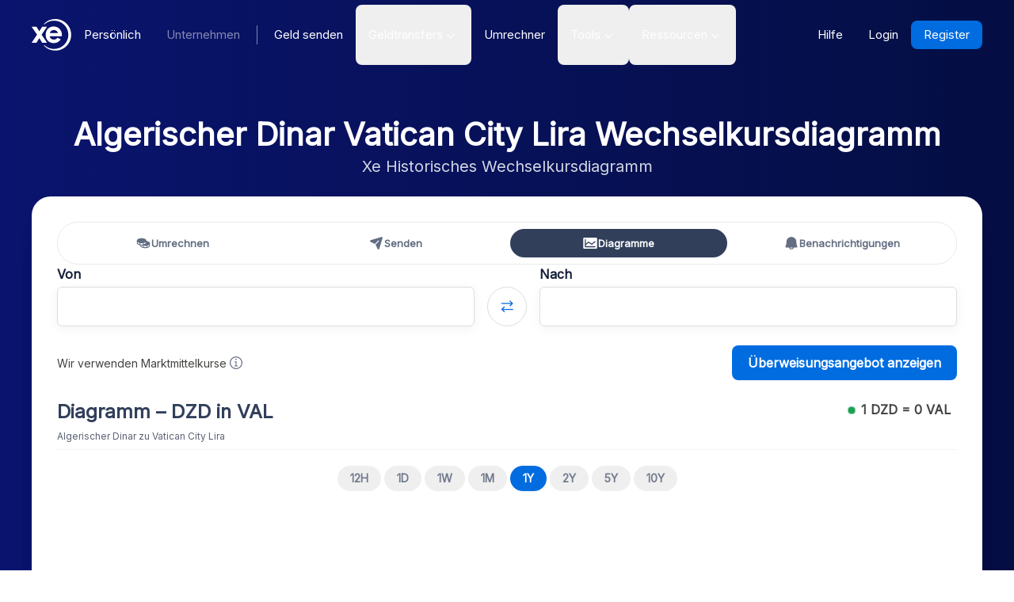

--- FILE ---
content_type: image/svg+xml
request_url: https://www.xe.com/svgs/flags/dzd.static.svg
body_size: 523
content:
<svg xmlns="http://www.w3.org/2000/svg" fill="none" aria-hidden="true" viewBox="0 0 28 20"><path fill="#fff" d="M0 0h28v20H0V0z"/><path fill="#048345" fill-rule="evenodd" d="M0 20h14.667V0H0v20z" clip-rule="evenodd"/><path fill="#E81B42" fill-rule="evenodd" d="M17.333 11.04l-1.567 1.117.578-1.836-1.547-1.145 1.925-.017.611-1.826.612 1.826 1.924.017-1.547 1.145.579 1.836-1.568-1.117z" clip-rule="evenodd"/><path fill="#E81B42" fill-rule="evenodd" d="M17.68 14.381A5.605 5.605 0 0113.75 16C10.576 16 8 13.314 8 10s2.575-6 5.75-6c1.52 0 2.902.615 3.93 1.619a5.483 5.483 0 00-2.36-.528c-2.888 0-5.229 2.198-5.229 4.909s2.34 4.91 5.228 4.91c.85 0 1.652-.191 2.361-.529z" clip-rule="evenodd"/></svg>